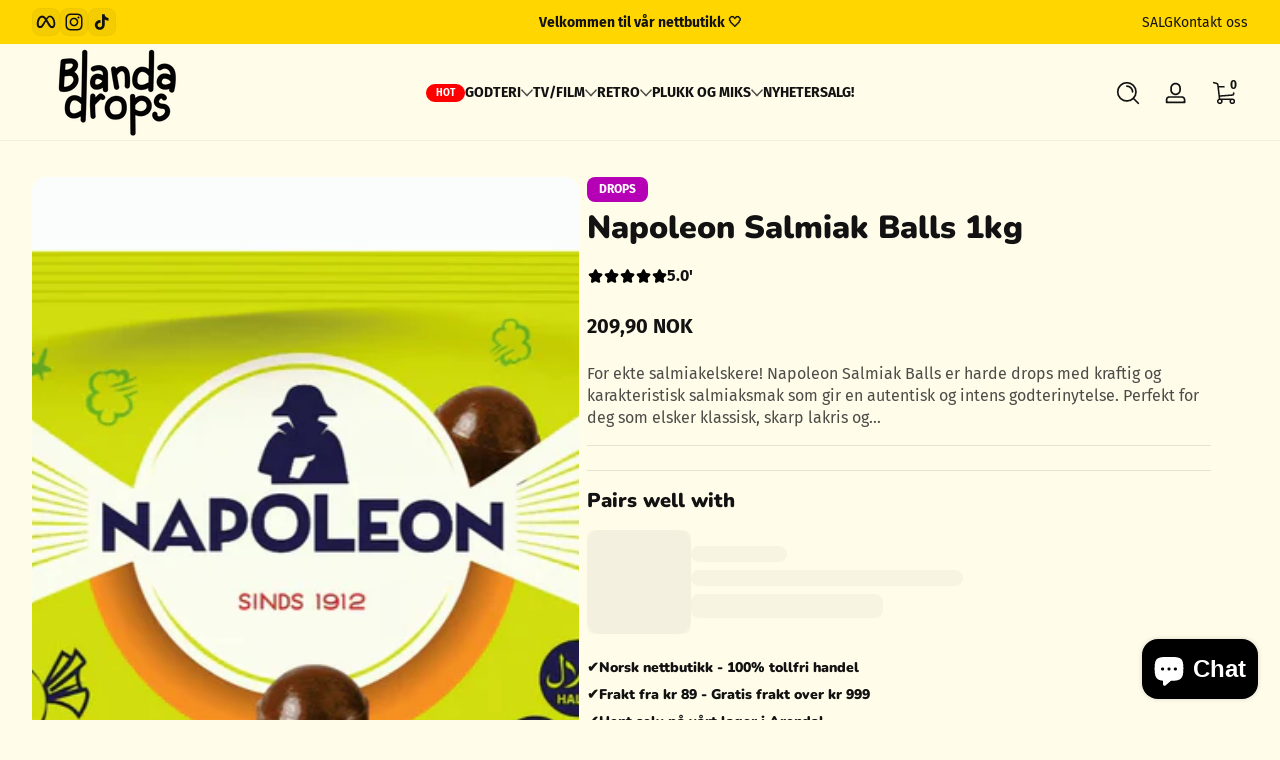

--- FILE ---
content_type: text/css
request_url: https://www.blandadrops.no/cdn/shop/t/16/assets/component-mini-check.css?v=36987048251040637071749551741
body_size: -218
content:
.product-mini-checkout{position:fixed;z-index:2;left:auto;right:1rem;padding-right:1rem;display:flex;align-items:center;gap:1rem;border-radius:var(--medium-radius);overflow:hidden;background:rgba(var(--color-background),1);box-shadow:0 0 .5rem rgba(var(--color-shadow),.2);visibility:hidden;opacity:.01}.product-mini-checkout .product-image{width:5rem;height:5rem;flex:0 0 auto;padding:var(--card-media-padding-horizontal);--alpha-background: .02;background:rgba(var(--color-foreground),var(--alpha-background))}.product-mini-checkout .product-content{max-width:10rem}.product-mini-checkout .product-content>*:not(:first-child){margin-top:.5rem}.product-mini-checkout .product-content .price{font-weight:var(--font-body-weight-bold)}.product-mini-checkout .button{margin-left:auto}.product-mini-checkout.position--top{top:1rem;bottom:auto;transition:top .3s cubic-bezier(0,0,.3,1)}.product-mini-checkout.position--bottom{top:auto;bottom:1rem}.product-mini-checkout.active{visibility:visible;animation:slideIn .3s cubic-bezier(0,0,.3,1) forwards}@media (prefers-reduced-motion: reduce){.product-mini-checkout.active{opacity:1}}@media screen and (max-width: 749px){.product-mini-checkout{max-width:calc(100% - 2rem)}}@media screen and (min-width: 750px){.product-mini-checkout{min-width:20rem}}html[data-header-status=visible] .product-mini-checkout.position--top{top:calc(var(--header-height) + 1rem)}
/*# sourceMappingURL=/cdn/shop/t/16/assets/component-mini-check.css.map?v=36987048251040637071749551741 */


--- FILE ---
content_type: text/css
request_url: https://www.blandadrops.no/cdn/shop/t/16/assets/component-product-media-modal.css?v=139044941177610340031749551741
body_size: -210
content:
.product-media-modal{position:fixed;top:0;left:0;right:0;bottom:0;display:none;visibility:hidden;opacity:0;z-index:101}.product-media-modal .modal-close-button{position:absolute;right:.5rem;top:.5rem;z-index:1;--color-button: var(--color-background);--alpha-button-background: .5}.product-media-modal .modal-content{height:100vh}.product-media-modal .modal-content .slider,.product-media-modal .modal-content .slider .slider-container,.product-media-modal .modal-content .slider .slider-container .slider-wrapper,.product-media-modal .modal-content .slider .slider-container .slider-wrapper .modal-media{height:100%}.product-media-modal .modal-content .slider .slider-container .slider-wrapper .modal-media>*{height:100%}.product-media-modal .modal-content .slider .slider-container .slider-wrapper .modal-media img,.product-media-modal .modal-content .slider .slider-container .slider-wrapper .modal-media svg{object-fit:contain}.product-media-modal .modal-content .slider .slider-controller{position:absolute;padding:2rem;width:100%;height:100%;left:0;top:0;pointer-events:none;z-index:1}.product-media-modal .modal-content .slider .slider-controller .slider-nav-buttons{width:100%;justify-content:space-between}.product-media-modal .modal-content .slider .slider-controller .slider-nav-buttons .nav-button{--color-button: var(--color-background);--alpha-button-background: .5}.product-media-modal .modal-content .slider .slider-controller .slider-counter{position:absolute;bottom:2rem;padding:.5rem 2rem;border-radius:9999px;background:rgba(var(--color-background),.8);font-size:.875rem}@media screen and (max-width: 749px){.product-media-modal .modal-content .slider .slider-controller{display:flex!important}}.product-media-modal .modal-tip{position:fixed;bottom:5rem;left:50%;transform:translate(-50%);border-radius:var(--small-radius);padding:.5rem 1rem;background:rgba(var(--color-background),.8);opacity:0;display:flex;align-items:center;gap:.25rem}.product-media-modal .modal-tip .icon{width:1.25rem}.product-media-modal .modal-tip.active{animation:fadeIn .3s .5s cubic-bezier(.4,0,1,1) forwards}.product-media-modal[open]{display:block;visibility:visible;opacity:1}
/*# sourceMappingURL=/cdn/shop/t/16/assets/component-product-media-modal.css.map?v=139044941177610340031749551741 */


--- FILE ---
content_type: text/css
request_url: https://www.blandadrops.no/cdn/shop/t/16/assets/section-featured-collection.css?v=111766071817564586601749551742
body_size: -334
content:
.featured-collection .featured-collection__wrapper{display:flex;align-items:stretch;gap:3rem}.featured-collection .featured-collection__wrapper .collection-featured{position:relative;max-height:40rem;flex:0 0 auto;width:24rem;border-radius:var(--medium-radius);overflow:hidden}.featured-collection .featured-collection__wrapper .collection-featured .featured-media{position:absolute;left:0;top:0;width:100%;height:100%}.featured-collection .featured-collection__wrapper .collection-featured .featured-media img,.featured-collection .featured-collection__wrapper .collection-featured .featured-media svg{opacity:var(--image-opacity, 100%)}.featured-collection .featured-collection__wrapper .collection-featured .featured-content{position:absolute;left:0;top:0;width:100%;height:100%;padding:2rem;display:flex;align-items:center;justify-content:center}.featured-collection .featured-collection__wrapper .collection-featured .featured-content .text-content{width:100%}.featured-collection .featured-collection__wrapper .product-list-container{overflow:hidden;flex:1 1 auto}@media screen and (min-width: 750px){.featured-collection .featured-collection__wrapper .collection-featured{position:sticky;top:calc(var(--header-height, 5rem) + 1rem)}.featured-collection .featured-collection__wrapper.collection-position--right .collection-featured{order:2}}@media screen and (max-width: 749px){.featured-collection .featured-collection__wrapper{flex-direction:column;gap:2rem}.featured-collection .featured-collection__wrapper .collection-featured,.featured-collection .featured-collection__wrapper .product-list-container{flex:1 1 auto;width:100%}.featured-collection .featured-collection__wrapper .collection-featured{height:20rem}}
/*# sourceMappingURL=/cdn/shop/t/16/assets/section-featured-collection.css.map?v=111766071817564586601749551742 */


--- FILE ---
content_type: text/css
request_url: https://www.blandadrops.no/cdn/shop/t/16/assets/component-predictive-search.css?v=87184669079365522591749551741
body_size: -129
content:
.predictive-search-wrapper .search-container{display:grid;grid-template-rows:1fr auto;height:100%;overflow:hidden}.predictive-search-wrapper .search-container .predictive-search-main{display:grid;grid-template-rows:1fr auto;overflow-y:hidden}.predictive-search-wrapper .search-container .predictive-search-main .search-results-wrapper{overflow-y:hidden}.predictive-search-wrapper .search-container .predictive-search-main .search-results-wrapper .predictive-search-results{height:100%;display:grid;grid-template-rows:1fr auto}.predictive-search-wrapper .search-container .predictive-search-main .search-results-wrapper .predictive-search-results .tab-panel{display:grid;grid-template-rows:auto 1fr;gap:1rem;overflow-y:hidden}.predictive-search-wrapper .search-container .predictive-search-main .search-results-wrapper .predictive-search-results .tab-panel .tab-panel-tabs{gap:.5rem;font-size:.875rem;font-weight:var(--font-body-weight-bold)}.predictive-search-wrapper .search-container .predictive-search-main .search-results-wrapper .predictive-search-results .tab-panel .tab-panel-tabs .tab{flex:0 0 auto;padding:.5rem 1rem;text-align:center;--alpha-background: .05;background:rgba(var(--color-foreground),var(--alpha-background));border-radius:9999px;display:flex;align-items:center;gap:.5rem;--color-badge-background: var(--color-foreground);--color-badge-foreground: var(--color-background)}.predictive-search-wrapper .search-container .predictive-search-main .search-results-wrapper .predictive-search-results .tab-panel .tab-panel-tabs .tab span{background:rgb(var(--color-badge-background));color:rgb(var(--color-badge-foreground));padding:.125rem .5rem;border-radius:9999px;font-size:.75rem;line-height:normal}.predictive-search-wrapper .search-container .predictive-search-main .search-results-wrapper .predictive-search-results .tab-panel .tab-panel-tabs .tab:hover span{animation:scaleUp .1s cubic-bezier(0,0,.3,1)}.predictive-search-wrapper .search-container .predictive-search-main .search-results-wrapper .predictive-search-results .tab-panel .tab-panel-tabs .tab[aria-selected=true]{--color-outline: var(--color-background);--alpha-background: 1;--color-badge-background: var(--color-background);--color-badge-foreground: var(--color-foreground);color:rgb(var(--color-background))}.predictive-search-wrapper .search-container .predictive-search-main .search-results-wrapper .predictive-search-results .tab-panel .tab-panel-panels{overflow-y:auto}.predictive-search-wrapper .search-container .predictive-search-main .search-results-wrapper .predictive-search-results .tab-panel .tab-panel-panels .panel>*{margin-bottom:.5rem}.predictive-search-wrapper .search-container .predictive-search-main .search-results-wrapper .predictive-search-results .suggestion-searches{padding:1rem;background:rgba(var(--color-success),.1);border-radius:var(--small-radius)}.predictive-search-wrapper .search-container .predictive-search-main .search-results-wrapper .predictive-search-results .suggestion-searches .suggestion-list{display:flex;flex-wrap:wrap;gap:1rem;row-gap:.25rem;font-size:.875rem}.predictive-search-wrapper .search-container .predictive-search-main .search-results-wrapper .predictive-search-results .suggestion-searches .suggestion-list a mark{font-weight:bolder;background-color:transparent;color:inherit}.predictive-search-wrapper .search-container .predictive-search-main .search-results-wrapper .predictive-search-results .suggestion-searches .suggestion-list a span{opacity:.75}.predictive-search-wrapper .search-container .predictive-search-main .search-results-wrapper .predictive-search-results .card-wrapper .card-heading{font-size:.875rem}.predictive-search-wrapper .search-container .predictive-search-main .search-results-wrapper .predictive-search-results .card-wrapper .rating-star{--star-size: .75rem}.predictive-search-wrapper .search-container .predictive-search-main .search-results-wrapper .search-loading-placeholder .tab-panel-tabs{list-style:none;padding:0;margin:0;display:flex;align-items:center;gap:.5rem;margin-bottom:1rem}.predictive-search-wrapper .search-container .predictive-search-main .search-results-wrapper .search-loading-placeholder .tab-panel-tabs .tab{height:2.5rem;width:8rem;flex:0 0 auto;border-radius:9999px}.predictive-search-wrapper .search-container .predictive-search-main .search-results-wrapper .search-loading-placeholder .tab-panel-panels{list-style:none;padding:0;margin:0}.predictive-search-wrapper .search-container .predictive-search-main .search-results-wrapper .search-loading-placeholder .tab-panel-panels .panel .placeholder{height:8rem;margin-bottom:.5rem}.predictive-search-wrapper .search-container .predictive-search-main .predictive-search-button{margin-top:1rem}.predictive-search-wrapper .search-container .predictive-search-main .predictive-search-button .icon{width:1.5rem}.predictive-search-wrapper[results=true] .search-container,.predictive-search-wrapper[loading] .search-container{grid-template-rows:1fr}.predictive-search-wrapper[results=true] .search-container .search-trending-main,.predictive-search-wrapper[loading] .search-container .search-trending-main{display:none!important}
/*# sourceMappingURL=/cdn/shop/t/16/assets/component-predictive-search.css.map?v=87184669079365522591749551741 */


--- FILE ---
content_type: text/javascript
request_url: https://www.blandadrops.no/cdn/shop/t/16/assets/recently-viewed-products.js?v=43877071256441866291749551742
body_size: 59
content:
customElements.get("recently-viewed-products")||customElements.define("recently-viewed-products",class extends HTMLElement{constructor(){super(),this.container=this.querySelector(".products-container"),this.productIds=[];const url=this.constructQueryUrl();if(!url)return this.remove();this.observer=new IntersectionObserver((entries,observer)=>{entries[0].isIntersecting&&(observer.disconnect(),this.fetchData(url))},{rootMargin:"0px 0px 400px 0px"}),this.observer.observe(this)}disconnectedCallback(){this.observer&&this.observer.disconnect()}fetchData(url){webvista.fetchHtml(url).then(html=>{this.renderHtml(html)}).catch(error=>{this.remove()})}renderHtml(html){const sourceRecentlyViewedMain=html.querySelector("template").content;if(sourceRecentlyViewedMain){const itemListWrapper=sourceRecentlyViewedMain.querySelector(".slider-wrapper"),fragment=document.createDocumentFragment();this.productIds.forEach(id=>{const item=itemListWrapper.querySelector(`li[data-product-id="${id}"]`);item&&fragment.appendChild(item)}),itemListWrapper.innerHTML="",itemListWrapper.appendChild(fragment),this.container.innerHTML="",this.container.append(sourceRecentlyViewedMain),webvista.initLazyImages(),webvista.initTooltips()}else this.remove()}constructQueryUrl(){const limit=parseInt(this.dataset.limit)||5;if(this.productIds=webvista.retrieveData(RECENTLY_VIEWED_KEY)?.slice(-limit)?.reverse()??[],!this.productIds||this.productIds.length<=0)return null;const baseUrl=this.dataset.searchUrl,query=this.productIds.map(id=>`id:${id}`).join(" OR "),params=new URLSearchParams({q:query,type:"product",section_id:this.dataset.section,ose:"false"});return`${baseUrl}?${params.toString()}`}});
//# sourceMappingURL=/cdn/shop/t/16/assets/recently-viewed-products.js.map?v=43877071256441866291749551742


--- FILE ---
content_type: text/javascript
request_url: https://www.blandadrops.no/cdn/shop/t/16/assets/product-form.js?v=64582289010087233941749551742
body_size: 561
content:
customElements.get("product-form")||customElements.define("product-form",class extends HTMLElement{constructor(){super(),this.form=this.querySelector("form"),this.form&&(this.isloading=!1,this.error=!1,this.variantIdInput.disabled=!1,this.form.addEventListener("submit",this.onSubmitHandler.bind(this)),this.addCartButtons=this.querySelectorAll('button[type="submit"]'),this.cartDrawer=document.getElementById("Cart-Drawer"),this.cartDrawer&&!this.cartDrawer.hasAttribute("data-status-silence")&&this.addCartButtons.forEach(button=>{button.setAttribute("aria-haspopup","dialog"),button.setAttribute("aria-expanded","false"),button.setAttribute("aria-controls","Cart-Drawer")}),this.errorMessageWrapper=document.getElementById(`Product-Form-Error-Message-${this.dataset.section}`),this.quickAddDrawer=this.closest("product-side-drawer"),this.miniChecker=document.getElementById(`Product-Mini-Checkout-${this.dataset.section}`),this.miniChecker&&(this.miniCheckerObserver=new IntersectionObserver((entries,observer)=>{entries[0].isIntersecting?this.hideMiniCheck():entries[0].boundingClientRect.top<0&&this.showMiniCheck()},{root:null,rootMargin:"-200px 0px 0px 0px"}),this.miniCheckerObserver.observe(this)))}disconnectedCallback(){this.miniCheckerObserver&&this.miniCheckerObserver.disconnect()}get variantIdInput(){return this.form.querySelector("[name=id]")}get hideErrors(){return this.dataset.hideErrors==="true"}onSubmitHandler(event){if(this.isloading||(event.preventDefault(),Array.from(this.addCartButtons).find(button=>button.hasAttribute("disabled"))))return;this.handleErrorMessage(),this.startLoading();const config=webvista.fetchConfig("javascript");config.headers["X-Requested-With"]="XMLHttpRequest",delete config.headers["Content-Type"];const formData=new FormData(this.form);formData.append("sections",this.getSectionsToRender().map(section=>section.section).join()),formData.append("sections_url",window.location.pathname),config.body=formData,fetch(`${window.routes.cart_add_url}`,config).then(response=>response.json()).then(response=>{if(response.status)return webvista.publish(PUB_SUB_EVENTS.cartError,{source:"product-form",productVariantId:formData.get("id"),errors:response.errors||response.description,message:response.message}),this.handleErrorMessage(response.description),this.error=!0;if(this.error=!1,SectionDynamicUpdate.updateSections(this.getSectionsToRender(),response.sections),webvista.publish(PUB_SUB_EVENTS.cartUpdate,{source:"product-form",productVariantId:formData.get("id"),cartData:response}),this.cartDrawer&&!this.cartDrawer.hasAttribute("data-status-silence"))this.cartDrawer.show(event.submitter);else return window.location=window.routes.cart_url}).catch(e=>{this.handleErrorMessage(window.accessibilityStrings.unknownError),this.error=!0}).finally(()=>{this.endLoading(),this.hideMiniCheck()})}getSectionsToRender(){const sections=[{id:"Cart-Icon-Bubble",section:"cart-icon-bubble",selector:".shopify-section"}];return this.cartDrawer&&!this.cartDrawer.hasAttribute("data-status-silence")&&sections.push({id:"Cart-Drawer",section:this.cartDrawer.dataset.section,selector:"#Cart-Drawer-Details"}),sections}handleErrorMessage(errorMessage=null){this.hideErrors||!this.errorMessageWrapper||(this.errorMessageWrapper.toggleAttribute("hidden",!errorMessage),this.errorMessageWrapper.textContent=errorMessage||"")}startLoading(){this.isloading=!0,this.addCartButtons.forEach(button=>{button.setAttribute("disabled","disabled"),button.classList.add("loading")})}endLoading(){this.isloading=!1,this.addCartButtons.forEach(button=>{button.removeAttribute("disabled"),button.classList.remove("loading")}),!this.error&&this.quickAddDrawer&&this.quickAddDrawer.hide()}showMiniCheck(){this.miniChecker&&this.miniChecker.classList.add("active")}hideMiniCheck(){this.miniChecker&&this.miniChecker.classList.remove("active")}});
//# sourceMappingURL=/cdn/shop/t/16/assets/product-form.js.map?v=64582289010087233941749551742
